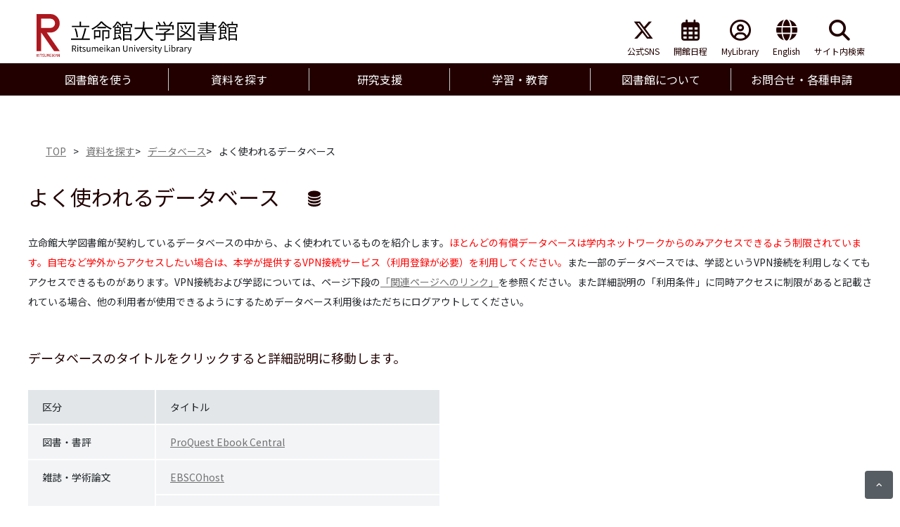

--- FILE ---
content_type: text/html;charset=UTF-8
request_url: https://www.ritsumei.ac.jp/lib/b03/010/030/
body_size: 59913
content:
<!DOCTYPE html><html lang="ja">
<head>
<meta http-equiv="Content-Type" content="text/html; charset=UTF-8" /><meta name="author" content="">
<meta name="description" content="">
<meta name="keywords" content="">
<title>よく使われるデータベース | データベース | 資料を探す | 立命館大学図書館</title>
<meta charset="UTF-8">
<meta name="google-site-verification" content="b7o9tA0hJA6IrpErKvfhpwmfI7Zq2Fwu7qROtyipMI4" />
<meta name="viewport" content="width=device-width,initial-scale=1.0,minimum-scale=1.0">
<link rel="preconnect" href="https://fonts.gstatic.com">
<link href="https://fonts.googleapis.com/css2?family=Noto+Sans+JP:wght@400;700&display=swap" rel="stylesheet">
<link href="https://use.fontawesome.com/releases/v6.5.1/css/all.css" rel="stylesheet">

<link rel="stylesheet" type="text/css" href="/stylesheet.jsp?id=647886" />
<link rel="stylesheet" type="text/css" href="/stylesheet.jsp?id=647885" />

<script src="https://code.jquery.com/jquery-3.7.1.min.js"></script>
<script type="text/javascript" src="/script.jsp?id=647883"></script>
<script type="text/javascript" src="/script.jsp?id=647882"></script>

<!-- slick -->
<link rel="stylesheet" type="text/css" href="https://cdn.jsdelivr.net/npm/slick-carousel@1.8.1/slick/slick.min.css" />
<link rel="stylesheet" type="text/css" href="https://cdn.jsdelivr.net/npm/slick-carousel@1.8.1/slick/slick-theme.css" />
<script src="https://cdnjs.cloudflare.com/ajax/libs/slick-carousel/1.8.1/slick.min.js"></script>
<!-- /slick -->

<!-- bootstrap -->
<link href="https://cdn.jsdelivr.net/npm/bootstrap@5.3.0/dist/css/bootstrap.min.css" rel="stylesheet" integrity="sha384-9ndCyUaIbzAi2FUVXJi0CjmCapSmO7SnpJef0486qhLnuZ2cdeRhO02iuK6FUUVM" crossorigin="anonymous">
<script src="https://cdn.jsdelivr.net/npm/bootstrap@5.3.0/dist/js/bootstrap.bundle.min.js" integrity="sha384-geWF76RCwLtnZ8qwWowPQNguL3RmwHVBC9FhGdlKrxdiJJigb/j/68SIy3Te4Bkz" crossorigin="anonymous"></script>
<!-- /bootstrap -->

<script src="https://d.shutto-translation.com/trans.js?id=1738"></script></head>
<body>
<!-- Google Tag Manager GA4 -->
<noscript><iframe src="//www.googletagmanager.com/ns.html?id=GTM-T5MZCTW" style="display:none;visibility:hidden" width="0" height="0"></iframe></noscript>
<script>(function(w,d,s,l,i){w[l]=w[l]||[];w[l].push({'gtm.start':
new Date().getTime(),event:'gtm.js'});var f=d.getElementsByTagName(s)[0],
j=d.createElement(s),dl=l!='dataLayer'?'&l='+l:'';j.async=true;j.src=
'//www.googletagmanager.com/gtm.js?id='+i+dl;f.parentNode.insertBefore(j,f);
})(window,document,'script','dataLayer','GTM-T5MZCTW');</script>
<!-- End Google Tag Manager GA4 -->
   <header>
    <div class="container">
      <div class="row">
        <div class="logo-block">
          <h1 class="logo"><a href="/lib/"><img src="/lib/img/logo_g.svg" alt="立命館大学図書館"></a></h1>
        </div>
        <div class="nav-block">
          <style type="text/css">
            .shutto_ja {
              display: none;
            }
          </style>
          <ul class="nav">
            <li class="nav-item">
              <a href="https://twitter.com/RitsumeiUnivLib" target="_blank" rel="noopener"><i class="fab fa-x-twitter" title="X"></i>公式SNS</a>
            </li>
            <li class="nav-item">
              <a href="/lib/a03/010/"><i class="far fa-calendar-alt"></i>開館日程</a>
            </li>
            <li class="nav-item">
              <a href="https://runners.ritsumei.ac.jp/opac/opac_search/?loginMode=disp&amp;lang=0" target="_blank" rel="noopener"><i class="far fa-user-circle"></i>MyLibrary</a>
            </li>
            <li class="nav-item shutto_ja">
              <a href="#" data-stt-changelang="ja" data-stt-ignore=""><i class="fas fa-globe"></i>日本語</a>
            </li>
            <li class="nav-item shutto_en">
              <a href="#" data-stt-changelang="en" data-stt-ignore=""><i class="fas fa-globe"></i>English</a>
            </li>
            <li class="nav-item web_search">
              <a href="javascript:void(0)"><i class="fas fa-search"></i>サイト内検索</a>
            </li>
          </ul>
          <script>
            __stt.on('selectLang', function (event) {
              if (event.lang !== 'ja') {
                location.href = '/lib/m02/010/translation' + '?from=' + location.href;
              }
            });
          </script>
        </div>
        <div class="web_search_block">
          <div>
            <form id="searchbox_013678348108085708962:riler4ehd3b" action="/lib/web_search/">
              <input name="cx" value="013678348108085708962:riler4ehd3b" type="hidden">
              <input name="cof" value="FORID:11" type="hidden">
              <input class="form-control" type="text" name="q" placeholder="サイト内検索">
              <button type="submit" class="btn btn-primary">検索</button>
            </form>
          </div>
        </div>
        <div class="nav_toggle">
          <span></span>
          <span></span>
          <span></span>
        </div>
      </div>
    </div>
    <div class="gmenu mb-3">
      <div class="container">
        <nav>
          <ul class="nav nav-justified">
            <li class="nav-item dropdown"><span class="nav-link">図書館を使う</span>
              <div class="dropdown-menu mt-0">
                <div data-bs-theme="dark">
                  <button type="button" class="btn-close position-absolute end-0" aria-label="Close"></button>
                </div>
                <div class="dropdown-menu_detail">
                  <div class="dropdown-submenu">
                    <a class="dropdown-item text-center" href="javascript:void(0)">図書館を使う</a>
                  </div>
                  <div><a class="dropdown-item" href="/lib/a01/010/">利用資格・利用証</a></div>
                  <div><a class="dropdown-item" href="/lib/a01/011/">利用案内</a></div>
                  <div><a class="dropdown-item" href="/lib/a02/010/">レファレンスサービス</a></div>
                  <div class="break-line"></div>
                  <div><a class="dropdown-item" href="/lib/a03/010/">開館日程</a></div>
                  <div><a class="dropdown-item" href="https://lib.support.ritsumei.ac.jp/hc/ja" target="_blank">よくある質問(FAQ)<i class="far fa-window-restore other_link"></i></a></div>
                  <div><a class="dropdown-item" href="/lib/a05/011/">施設紹介</a></div>
                  <div class="break-line"></div>
                  <div><a class="dropdown-item" href="/lib/a06/010/">Web施設予約</a></div>
                  <div><a class="dropdown-item" href="/lib/a10/010/">障がいのある方</a></div>
                  <div><a class="dropdown-item" href="https://runners.ritsumei.ac.jp/opac/opac_search/?loginMode=disp&amp;lang=0" target="_blank">MyLibrary専用IDログイン<i class="far fa-window-restore other_link"></i></a></div>
                </div>
              </div>
            </li>
            <li class="nav-item dropdown"><span class="nav-link">資料を探す</span>
              <div class="dropdown-menu mt-0">
                <div data-bs-theme="dark">
                  <button type="button" class="btn-close position-absolute end-0" aria-label="Close"></button>
                </div>
                <div class="dropdown-menu_detail">
                  <div class="dropdown-submenu">
                    <a class="dropdown-item text-center" href="javascript:void(0)">資料を探す</a>
                  </div>
                  <div><a class="dropdown-item" href="/lib/m02/010/OPAC/">蔵書検索</a></div>
                  <div><a class="dropdown-item" href="/lib/b02/010/">まとめて検索</a></div>
                  <div><a class="dropdown-item" href="/lib/b03/">データベース</a></div>
                  <div class="break-line"></div>
                  <div><a class="dropdown-item" href="https://publications.ebsco.com/?custId=s9808993&groupId=main&profileId=pfui&resourceTypeOptionSelected=8%2C9%2C14" target="_blank" rel="noopener">e-book<i class="far fa-window-restore other_link"></i></a></div>
                  <div><a class="dropdown-item"
href="https://publications.ebsco.com/?custId=s9808993&groupId=main&profileId=pfui&resourceTypeOptionSelected=1" target="_blank" rel="noopener">e-journal<i class="far fa-window-restore other_link"></i></a></div>
                  <div><a class="dropdown-item" href="/lib/b07/010">特別コレクション</a></div>
                  <div class="break-line"></div>
                  <div><a class="dropdown-item" href="/lib/b08/">他大学等の資料</a></div>
                  <div><a class="dropdown-item" href="/lib/b09/010/">学位論文</a></div>
                </div>
              </div>
            </li>
            <li class="nav-item dropdown"><span class="nav-link">研究支援</span>
              <div class="dropdown-menu mt-0">
                <div data-bs-theme="dark">
                  <button type="button" class="btn-close position-absolute end-0" aria-label="Close"></button>
                </div>
                <div class="dropdown-menu_detail">
                  <div class="dropdown-submenu">
                    <a class="dropdown-item text-center" href="javascript:void(0)">研究支援</a>
                  </div>
                  <div><a class="dropdown-item" href="/lib/c02/010/">図書資料(研究用)の申請</a></div>
                  <div><a class="dropdown-item" href="/lib/c03/010/">逐次刊行物(研究用)の購読</a></div>
                  <div><a class="dropdown-item" href="/lib/c04/010/">コア・データベースの申請</a></div>
                  <div class="break-line"></div>
                  <div><a class="dropdown-item" href="https://ritsumei.repo.nii.ac.jp/?page=1&amp;size=20&amp;sort=custom_sort&amp;search_type=0&amp;q=0" target="_blank" rel="noopener">機関リポジトリR-Cube<i class="far fa-window-restore other_link"></i></a></div>
                  <div><a class="dropdown-item" href="/lib/c05/">オープンアクセス(OA)やAPCに関する情報</a></div>
                  <div><a class="dropdown-item" href="/lib/c06/010/">文献管理ツール</a></div>
                  <div class="break-line"></div>
                  <div><a class="dropdown-item" href="/lib/c08/010/">図書館委員会や関連委員会構成</a></div>
                </div>
              </div>
            </li>
            <li class="nav-item dropdown"><span class="nav-link">学習・教育</span>
              <div class="dropdown-menu mt-0">
                <div data-bs-theme="dark">
                  <button type="button" class="btn-close position-absolute end-0" aria-label="Close"></button>
                </div>
                <div class="dropdown-menu_detail">
                  <div class="dropdown-submenu">
                                        <a class="dropdown-item text-center" href="javascript:void(0)">学習・教育</a>
                  </div>
                  <div><a class="dropdown-item" href="/lib/d01/">学習支援(学生向け)</a></div>
                  <div><a class="dropdown-item" href="/lib/e01/">教育支援(教員向け)</a></div>
                </div>
              </div>
            </li>
            <li class="nav-item dropdown"><span class="nav-link">図書館について</span>
              <div class="dropdown-menu mt-0">
                <div data-bs-theme="dark">
                  <button type="button" class="btn-close position-absolute end-0" aria-label="Close"></button>
                </div>
                <div class="dropdown-menu_detail">
                  <div class="dropdown-submenu">
                    <a class="dropdown-item text-center" href="javascript:void(0)">図書館について</a>
                  </div>
                  <div><a class="dropdown-item" href="/lib/f01/">概要</a></div>
                  <div><a class="dropdown-item" href="/lib/f03/">規程</a></div>
                  <div><a class="dropdown-item" href="/lib/f04/020/">Library Navigator</a></div>
                  <div class="break-line"></div>
                  <div><a class="dropdown-item" href="/lib/f07/010/">イメージキャラクター</a></div>
                  <div><a class="dropdown-item" href="/lib/f08/010/">関連組織</a></div>
                  <div><a class="dropdown-item" href="/lib/m02/010/asct/">特定商取引に関する法律に基づく表示</a></div>
                  <div class="break-line"></div>
                  <div><a class="dropdown-item" href="https://www.ritsumei.ac.jp/privacypolicy/">学校法人立命館プライバシーポリシー<i class="far fa-window-restore other_link" target="_blank"></i></a></div>
                  <div><a class="dropdown-item" href="https://www.ritsumei.ac.jp/" target="_blank">立命館大学<i class="far fa-window-restore other_link"></i></a></div>
                </div>
              </div>
            </li>
            <li class="nav-item dropdown border-0"><span class="nav-link">お問合せ・各種申請</span>
              <div class="dropdown-menu mt-0">
                <div data-bs-theme="dark">
                  <button type="button" class="btn-close position-absolute end-0" aria-label="Close"></button>
                </div>
                <div class="dropdown-menu_detail">
                  <div class="dropdown-submenu">
                    <a class="dropdown-item text-center" href="javascript:void(0)">お問合せ・各種申請</a>
                  </div>
                  <div><a class="dropdown-item" href="https://lib.support.ritsumei.ac.jp/hc/ja/requests/new?ticket_form_id=9161754968335" target="_blank">参考調査(レファレンス)<i class="far fa-window-restore other_link"></i></a></div>
                  <div><a class="dropdown-item" href="https://lib.support.ritsumei.ac.jp/hc/ja/requests/new?ticket_form_id=9213356492815" target="_blank">館内利用資料取り寄せ(教育向け)<i class="far fa-window-restore other_link"></i></a></div>
                  <div><a class="dropdown-item" href="https://lib.support.ritsumei.ac.jp/hc/ja/requests/new?ticket_form_id=9213357024399" target="_blank">貴重書閲覧申請<i class="far fa-window-restore other_link"></i></a></div>
                  <div class="break-line"></div>
                  <div><a class="dropdown-item" href="https://lib.support.ritsumei.ac.jp/hc/ja/requests/new?ticket_form_id=9220864798991" target="_blank">修士論文閲覧申請<i class="far fa-window-restore other_link"></i></a></div>
                  <div><a class="dropdown-item" href="https://lib.support.ritsumei.ac.jp/hc/ja/requests/new?ticket_form_id=9221295693199" target="_blank">文献複写代行サービス(教員向け)<i class="far fa-window-restore other_link"></i></a></div>
                  <div><a class="dropdown-item" href="https://lib.support.ritsumei.ac.jp/hc/ja/requests/new?ticket_form_id=9221610021007" target="_blank">館内撮影の申請<i class="far fa-window-restore other_link"></i></a></div>
                  <div class="break-line"></div>
                  <div><a class="dropdown-item" href="https://lib.support.ritsumei.ac.jp/hc/ja/requests/new?ticket_form_id=9221875865999" target="_blank">館内見学の申請<i class="far fa-window-restore other_link"></i></a></div>
                  <div><a class="dropdown-item" href="https://lib.support.ritsumei.ac.jp/hc/ja/requests/new?ticket_form_id=9222067406351" target="_blank">カンファレンスルーム・シアタールームの予約<i class="far fa-window-restore other_link"></i></a></div>
                  <div><a class="dropdown-item" href="https://lib.support.ritsumei.ac.jp/hc/ja/requests/new?ticket_form_id=9222164702223" target="_blank">その他お問合せ<i class="far fa-window-restore other_link"></i></a></div>
                </div>
              </div>
            </li>
          </ul>
        </nav>
      </div>
    </div>
  </header>
<main class="c1 pt-5">
  <div class="container">
<div class="contents">
  <!-- パンくずリストここから-->
  <div class="container pc">
    <ol class="bread mb-5  d-flex">
      <li class="ps-3"><a href="/lib/" class="pe-3">TOP</a>&gt;</li>
      <li class="ps-3"><a href="/lib/b01/">資料を探す</a>&gt;</li>
      <li class="ps-3"><a href="/lib/b03/">データベース</a>&gt;</li>
      <li class="ps-3">よく使われるデータベース</li>
    </ol>
  </div>
  <!-- パンくずリストここまで--> 
  <div class="container"> 
        <!-- メインコンテンツここから-->
        
<h1>よく使われるデータベース　
<svg xmlns="http://www.w3.org/2000/svg" width="30" height="30" fill="currentColor" class="bi bi-database-fill" viewBox="0 0 20 20">
  <path d="M3.904 1.777C4.978 1.289 6.427 1 8 1s3.022.289 4.096.777C13.125 2.245 14 2.993 14 4s-.875 1.755-1.904 2.223C11.022 6.711 9.573 7 8 7s-3.022-.289-4.096-.777C2.875 5.755 2 5.007 2 4s.875-1.755 1.904-2.223Z"></path>
  <path d="M2 6.161V7c0 1.007.875 1.755 1.904 2.223C4.978 9.71 6.427 10 8 10s3.022-.289 4.096-.777C13.125 8.755 14 8.007 14 7v-.839c-.457.432-1.004.751-1.49.972C11.278 7.693 9.682 8 8 8s-3.278-.307-4.51-.867c-.486-.22-1.033-.54-1.49-.972Z"></path>
  <path d="M2 9.161V10c0 1.007.875 1.755 1.904 2.223C4.978 12.711 6.427 13 8 13s3.022-.289 4.096-.777C13.125 11.755 14 11.007 14 10v-.839c-.457.432-1.004.751-1.49.972-1.232.56-2.828.867-4.51.867s-3.278-.307-4.51-.867c-.486-.22-1.033-.54-1.49-.972Z"></path>
  <path d="M2 12.161V13c0 1.007.875 1.755 1.904 2.223C4.978 15.711 6.427 16 8 16s3.022-.289 4.096-.777C13.125 14.755 14 14.007 14 13v-.839c-.457.432-1.004.751-1.49.972-1.232.56-2.828.867-4.51.867s-3.278-.307-4.51-.867c-.486-.22-1.033-.54-1.49-.972Z"></path>
</svg></h1>
<p>立命館大学図書館が契約しているデータベースの中から、よく使われているものを紹介します。<font color="red">ほとんどの有償データベースは学内ネットワークからのみアクセスできるよう制限されています。自宅など学外からアクセスしたい場合は、本学が提供するVPN接続サービス（利用登録が必要）を利用してください。</font>また一部のデータベースでは、学認というVPN接続を利用しなくてもアクセスできるものがあります。VPN接続および学認については、ページ下段の<a href="#19">「関連ページへのリンク」</a>を参照ください。また詳細説明の「利用条件」に同時アクセスに制限があると記載されている場合、他の利用者が使用できるようにするためデータベース利用後はただちにログアウトしてください。</p>
<h3>データベースのタイトルをクリックすると詳細説明に移動します。</h3>
<table>
<tbody>
<tr>
<th>区分</th>
<th>タイトル</th>
</tr>
<tr>
<td rowspan="1">図書・書評</td>
<td><a href="#1">ProQuest Ebook Central</a></td>
</tr>
<tr>
<td rowspan="5">雑誌・学術論文</td>
<td><a href="#2">EBSCOhost</a></td>
</tr>
<tr>
<td><a href="#3"><b><font color="red">[ NEW ]</font></b>ProQuest</a></td>
</tr>
<tr>
<td><a href="#4">Web of Science</a></td>
</tr>
<tr>
<td><a href="#5">日経BP記事検索サービス</a></td>
</tr>
<tr>
<td><a href="#6">TKCローライブラリー</a></td>
</tr>
<tr>
<td rowspan="4">新聞・ニュース</td>
<td><a href="#7">朝日新聞クロスサーチ</a></td>
</tr>
<tr>
<td><a href="#8">日経テレコン</a></td>
</tr>
<tr>
<td><a href="#9">毎索</a></td>
</tr>
<tr>
<td><a href="#10">ヨミダス</a></td>
</tr>
<tr>
<td rowspan="3">事典・辞書</td>
<td><a href="#11">JapanKnowledge Lib</a></td>
</tr>
<tr>
<td><a href="#12">Oxford English Dictionary Online</a></td>
</tr>
<tr>
<td><a href="#13">化学書資料館</a></td>
</tr>
<tr>
<td>法令・判例</td>
<td><a href="#14">D1-Law 第一法規法情報総合データベース</a></td>
</tr>
<tr>
<td rowspan="2">統計</td>
<td><a href="#15">OECD iLibrary</a></td></tr>
<tr>
<td><a href="#16">日経NEEDS（マクロ経済統計/企業経営・株価統計/POS）</a></td>
</tr>
<tr>
<td>企業・ビジネス情報</td>
<td><a href="#17">eol 総合企業情報データベース</a></td>
</tr>
<tr>
<td>規格・特許・技術情報</td>
<td><a href="#18">CAS SciFinder Discovery Platform</a></td>
</tr>
</tbody>
</table>
<h2 id="1"><a href="https://ebookcentral.proquest.com/lib/ritsumei/home.action" target="_blank" rel="noopener">ProQuest Ebook Central</a></h2>
<ul>
<li>概要：世界有数の出版社であるProQuest社が提供する、主に洋書を収録する電子書籍(e-book)のプラットフォームです。タイトル名・著者名・出版社名はもちろん、分野・言語による検索も可能で、約70万タイトルの電子書籍の本文を1タイトルあたり5分間試読することができるMediated DDAサービスも実施しています。</li>
<li>利用条件：学内ネットワークから接続(VPN利用可)</li>
<li>マニュアル：<br>
<a href="https://mirai.kinokuniya.co.jp/catalog/ebcmanual" target="_blank" rel="noopener">電子書籍 Ebook Centralの使いかたガイド</a></li>
<li><strong class="underline-b">ガイダンス動画</strong>：<br>
<a href="https://share.vidyard.com/watch/yW4v5YBqEQJyRXpcyh3pNq?" target="_blank" rel="noopener">Ebook Central Academic Completeの使い方</a></li>
</ul> 
<h2 id="2"><a href="https://database.ritsumei.ac.jp/opac/gateway/link/5?lang=0" target="_blank" rel="noopener">EBSCOhost</a></h2>
<ul>
<li>概要：EBSCOhostのデータベースに収録される様々な分野の雑誌論文・記事の全文・抄録を検索し利用することができます。また、複数のデータベースの横断検索をすることもできます。本学では、以下のデータベースが利用できます。<br>
<font color="blue">Academic Search Complete</font>：社会科学、人文科学を中心に自然科学・医療・デザイン・コンピューター等の分野の雑誌タイトルを全文と抄録とインデックスを収録<br>
<font color="blue">Business Source Complete</font>：経営学、経済学、金融、会計、国際貿易などのビジネス分野のインデックス・抄録 フルテキスト（一部）を収録<br>
<font color="blue">EconLit with Full Text</font>：The American Economic Association 製作の1969年以降の経済学分野文献の書誌事項/抄録を収録<br>
<font color="blue">Film &amp; Television Literature Index</font>：映画とテレビ理論、保存と修復、脚本、製作、映画撮影法、技術といったトピックを収録<br>
<font color="blue">SocINDEX with Full Tex</font>t：社会学分野における学術雑誌や書籍、専攻論文、会議録などの情報を全文で収録<br>
<font color="blue">Gender Studies Database</font>：NISC 社製作による、ジェンダー研究の情報を提供する抄録を収録<br>
<font color="blue">MLA International Bibliography</font>：Modern Language Associationが制作した文学・言語学・民俗学分野の書誌情報を収録<br>
<font color="blue">SPORTDiscus with Full Text</font>：Sport Information Resource Centre が提供するスポーツ・スポーツ医学分野の全文情報を収録
</li>
<li>マニュアル：<br>
<a href="http://www.ebsco.co.jp/support.html" target="_blank" rel="noopener">EBSCO 製品日本語サポート資料ご提供ページ</a><br>
<a href="https://connect.ebsco.com/s/article/%E6%97%A5%E6%9C%AC%E8%AA%9E%E8%B3%87%E6%96%99?language=en_US" target="_blank" rel="noopener">日本語資料（EBSCO.Com）</a></li>
<li><strong class="underline-b">ガイダンス動画</strong>：<br>
<a href="https://www.youtube.com/@ebscojapan7195/videos" target="_blank" rel="noopener">EBSCO Japan（YouTubeチャンネル）</a><br>
<a href="https://www.ebsco.com/ja-jp/blogs/ebscopost/category/%E5%9B%B3%E6%9B%B8%E9%A4%A8" target="_blank" rel="noopener">日本語オンライン講習会、他の案内</a></li>
</ul>
    
<h2 id="3"><b><font color="red">[ NEW ]</font></b><a href="https://database.ritsumei.ac.jp/opac/gateway/link/160?lang=0" target="_blank" rel="noopener">ProQuest </a></h2>
<ul>
<li>概要： 「ProQuest Central」のほか、「アメリカ外交極秘文書（Digital National Security Archive）」「北米主要企業年次報告書データベース（ProQuest Historical Annual Reports）」などのデジタル・アーカイブが利用可能です。この画面のリンク先からは、これらの電子リソースを一括で検索することもできますし、学術誌だけ、あるいは新聞だけといった、リソースの種類を絞った検索をすることもできます。</li>
<li>利用条件：学内ネットワークから接続/学外からは学認</li>
<li><strong class="underline-b">ガイダンス動画</strong>：<br>
（１）<a href="https://videos.clarivate.com/watch/a1EAt65Bw3tETDGGr5DwGa" target="_blank" rel="noopener">ProQuestでの出版物検索</a><br>
（２）<a href="https://share.vidyard.com/watch/JyzdohrR7zEC17WvYVabTY" target="_blank" rel="noopener">ProQuestでの検索クエリの作成</a><br>
（３）<a href="https://videos.clarivate.com/watch/Fmh1iWmBue6pMefn5ykKuE" target="_blank" rel="noopener">ProQuestでより良い検索結果を得るための検索の絞り込み方</a><br>
  </li>
</ul> 
    
<h2 id="4"><a href="https://database.ritsumei.ac.jp/opac/gateway/link/30?lang=0" target="_blank" rel="noopener">Web of Science</a></h2>
<ul>
<li>概要：自然科学，社会科学、人文科学の広い分野におけるジャーナル・インパクトファクターが付与された12,000タイトルを含む20,000タイトルのジャーナル、特許データ、研究データセットからなる文献抄録データベースです。論文の抄録、著者情報、引用文献などを知ることができ、その論文が他の論文にどのように引用されているのか、論文間の関係を調べることが可能です。引用関係にある論文同士がリンクされているため、関連する論文を次々に検索して行くことができます。論文の被引用回数をもとにそれぞれの論文の重要度を計算しており、ジャーナルの影響力を計る指標の一つであるインパクトファクターの計算根拠ともなっています。各種のCitation Index（引用指数）を用いて、重要度の高い論文の存在を簡便に検索することができます。</li>
<li>利用条件：学認での接続も可</li>
<li>マニュアル：<br>
<a href="https://clarivate.libguides.com/ld.php?content_id=71828302" target="_blank" rel="noopener">クイックレファレンスガイド（PDF）</a></li>
<li><strong class="underline-b">ガイダンス動画</strong>：<br>
<a href="https://www.youtube.com/@webofsciencetrainingjapan7178" target="_blank" rel="noopener">Web of Science Training Japan（YouTubeチャンネル）</a></li>
</ul>
<h2 id="5"><a href="https://database.ritsumei.ac.jp/opac/gateway/link/26?lang=0" target="_blank" rel="noopener">日経BP記事検索サービス</a></h2>
<ul>
<li>概要：このデータベースは、日経BP社などが発行する雑誌記事、企業や官公庁／地方自治体の発表するリリースなどを、オンライン上で検索・閲覧できるサービスです。日経BP社は、専門分野で役立つ深い情報を発信するメディアを数多く運営しており、経営・技術・生活を全方位的にカバーする34の雑誌・ニューズレターを発行しています。総発行部数は年間2000万部。このデータベースでは、これに休刊中の25誌を加え、過去の記事も含めて検索、閲覧することができます。</li>
<li>利用条件：学認での接続も可</li>
<li>マニュアル：<br>
     「日経BP記事検索サービス　アカデミック版　利用者マニュアル」<br>&nbsp; &nbsp;以下アクセス方法：日経BP記事検索サービス＞ご利用方法<br>
</li></ul>
<h2 id="6"><a href="https://database.ritsumei.ac.jp/opac/gateway/link/149?lang=0" target="_blank" rel="noopener">TKCローライブラリー</a></h2>
<ul>
<li>概要：「判例」「法令」「法律雑誌」コンテンツを搭載した日本法の総合法律データベースです。「ジュリスト電子版・論究ジュリスト電子版」「法学教室電子版」「法学セミナー」「判例百選電子版」などの各コンテンツが利用できます。（＊マークのコンテンツは、<a href="https://database.ritsumei.ac.jp/opac/gateway/" target="_blank" rel="noopener">電子リソース一覧</a>から個別にアクセスできます）</li>
<li><font color="blue">LEX/DB INTERNET</font>＊：明治8年の大審院の判例から今日までの判例の全文を検索・利用できます。<br>
<font color="blue">公的判例集データベース</font>＊：『最高裁判所民事判例集』、『最高裁判所刑事判例集』等、「LEX/DBインターネット」に収録された公的判例集を個別に検索できます。<br>
<font color="blue">Super法令Web</font>＊：『現行日本法規』（法務省責任編集、ぎょうせい）に基づく法令データベースです。憲法・条約・法律・政令・太政官布告・太政官達・皇室令・勅令・閣令・府省令・告示・規則等について収録しています。<br>
<font color="blue">新・判例解説Watch</font>＊：株式会社TKCが提供している、注目の判例や重要判例のロージャーナルです。<br>以下の雑誌の電子版も利用できます。<br>
「ジュリスト電子版・論中ジュリスト電子版、法学教室電子版、判例百選電子版、法学セミナー、税務弘報＊」
&nbsp;</li>
<li>利用条件：同時アクセスは10まで。</li>
<li><strong class="underline-b">ガイダンス動画（学内者限定）</strong>：<br>
<a href="/students/lib/b03/010/036">サービス概要等</a><br>
<a href="/students/lib/b03/010/037">判例の調べ方</a><br>
<a href="/students/lib/b03/010/038">法律雑誌の調べ方</a>（収録内容：税務弘報、新・判例解説Watch、法学セミナー、判例百選、ジュリスト、法学教室、LEX/DB INTERNET）<br>
<a href="/students/lib/b03/010/039">法令の探し方</a>（収録内容：Super法令Web）<br></li>
</ul>
<h2 id="7"><a href="https://database.ritsumei.ac.jp/opac/gateway/link/21?lang=0" target="_blank" rel="noopener">朝日新聞クロスサーチ</a></h2>
<ul>
<li>概要：「朝日新聞クロスサーチ」は、『朝日新聞』『週刊朝日』『AERA』の過去の出来事を調べることができるオンライン記事データベースです。『朝日新聞』については、1879年（明治12年）の創刊号から今日まで 約140年にわたる紙面から約1500万件の記事・広告が検索できます。朝日新聞縮刷版のキーワード検索の対象記事の大半は東京本社で発行された紙面ですが、大阪本社発行の紙面も収録されており、発行日による検索で内容が異なる２つの紙面を読み比べることもできます。1985年以降の記事は全文検索方式で、テキスト本文を表示して読むことができます。また、第二次世界大戦中を中心にアジア各地で特派員やカメラマンが撮影した写真1万枚をデータベース化した「歴史写真アーカイブ」、1923年（大正12年）創刊から1956年（昭和31年）までの2000冊をデータベース化した「アサヒグラフ」、「英文ニュースデータベース」、「朝日新聞縮刷版　全国の地域面」（概ね1935年～1999年）も収録しています。さらに人物データベースや現代用語事典「知恵蔵」も利用できます。</li>
<li>利用条件：同時アクセスは30まで。</li>
<li>マニュアル：<br>
<a href="https://xsearch.asahi.com/help/jpn/help.html" target="_blank" rel="noopener">朝日新聞クロスサーチの使い方（オンラインマニュアル）</a><br>
<a href="https://xsearch.asahi.com/help/jpn/manual.html" target="_blank" rel="noopener">マニュアルダウンロード（PDF）</a></li>
<li><strong class="underline-b">ガイダンス動画</strong>：<br>
<a href="https://www.youtube.com/watch?v=e0qdmPsi0MI" target="_blank" rel="noopener">朝日新聞DBサポートによるデータベースの紹介と使い方の動画（YouTube）</a></li>
</ul>
<h2 id="8"><a href="https://database.ritsumei.ac.jp/opac/gateway/link/27?lang=0" target="_blank" rel="noopener">日経テレコン</a></h2>
<ul>
<li>概要：日本経済新聞社が提供する新聞記事を中心としたデータベースです。過去30年分の新聞・雑誌記事を中心に、国内外の企業情報、人物プロフィルなど、幅広いビジネス情報を収録しています。「日本経済新聞」のほか「日経産業新聞」「日経MJ(流通新聞)」「日経プラスワン」「日経速報ニュース」の記事全文を利用でき、「日経会社プロフィル」「企業決算」「日経Who’s Who」などの企業情報、「日経NEEDS統計データ」などの地域経済統計なども調べられます。それぞれの記事には「テーマ」「業界」「地域」「記事種別」のインデックスが付けられており、本文に文字列がなくても、テーマ：「不祥事・係争」業界：「自動車・二輪車」などといった分類で記事を絞り込むことができます。企業情報についても、本社所在地、業種、資本金、売上高などで絞り込むことができます。</li>
<li>マニュアル：<br>
<a href="https://t21help.nikkei.co.jp/reference/docs/manual.pdf" target="_blank" rel="noopener">日経テレコン操作ガイド（PDF）2024年8月版</a></li>
<li><strong class="underline-b">ガイダンス動画（学内者限定）</strong>：<br>
<a href="/students/lib/b03/010/031">こちらのページから視聴してください</a></li>
</ul>
<h2 id="9"><a href="https://database.ritsumei.ac.jp/opac/gateway/link/25?lang=0" target="_blank" rel="noopener">毎索</a></h2>
<ul>
<li>概要：「毎索（まいさく）」は、株式会社毎日新聞社と株式会社ジー・サーチが提供するインターネット上での毎日新聞記事データベースサービスです。1872年の創刊号から今日までの毎日新聞に掲載された記事を、日付やキーワードで検索できます。ジャンルごとの分類やトピックごとの集約など、さまざまな角度から記事を検索でき、新聞をめくるように閲覧することができるなど、優れた閲覧環境が提供されています。週刊経済誌「エコノミスト」の記事と紙面イメージ(PDF)が収録されており、執筆者、ジャンル、キーワードによる検索ができます。そのほかに、全国紙である毎日新聞社の社会的信頼に基づいて実施される世論調査の結果が、男女別、年齢別などに集計さたり、同一の質問項目についての時系列変化を見ることができるなど、新聞記事として発表される範囲を超えて参照できるようになっています。</li>
<li>利用条件：同時アクセスは3まで。</li>
<li>マニュアル：<br>
<a href="https://mainichi.jp/contents/edu/maisaku/manual.pdf" target="_blank" rel="noopener">「毎索」のご利用方法（PDF）</a></li>
</ul>
<h2 id="10"><a href="https://database.ritsumei.ac.jp/opac/gateway/link/32?lang=0" target="_blank" rel="noopener">ヨミダス</a></h2>
<ul>
<li>概要：1874年（明治7年）の創刊号から最新号（前日付）までの記事 1,500万件以上が検索・閲覧できるデータベースです。明治から昭和終戦直後ごろまでの記事には、現代語で見出しとキーワードが付けられ、明治から昭和までの紙面を一貫検索することができます。1933年以降の郷土のニュース、276万ページが「昭和の地域版」としてデータ化されているほか、読売新聞社が発行している英字新聞「The Japan News」、現代の国内外のキーパーソン（一部故人を含む）の人物データなども収録されています。</li>
<li>利用条件：同時アクセスは4まで。</li>
<li>マニュアル：<br>
<a href="https://yomidas.yomiuri.co.jp/pdf/guidePdf.pdf" target="_blank" rel="noopener">ご利用ガイド（PDF）</a></li>
</ul>
  
<h2 id="11"><a href="https://database.ritsumei.ac.jp/opac/gateway/link/16?lang=0" target="_blank" rel="noopener">JapanKnowledge Lib</a></h2>
<ul>
<li>概要：百科事典、各種辞書、用語集やデータ、ビジネス情報源などを、横断検索することができる、日本国内最大級の事典・辞書データベースです。叢書や雑誌なども横断検索できるプラットフォームで、検索された記事から関連項目を調べることができるなど、便利で有益な機能を有しています。『日本大百科全書（ニッポニカ）』『改訂新版 世界大百科事典』などの百科事典、『デジタル大辞泉』『日本国語大辞典』などの国語辞典、『国史大辞典』『日本歴史地名大系』『新版 角川日本地名大辞典』『日本人名大辞典(講談社)』『岩波 世界人名大辞典』などの専門的な事典、各種外国語の辞典、『会社四季報(東洋経済新報社)』『日本統計年鑑』『人物叢書(吉川弘文館)』『東洋文庫(平凡社)』など、65種類以上のコンテンツが提供されています。</li>
<li>利用条件：学認での接続も可。</li>
<li>マニュアル：<br>
<a href="https://japanknowledge.com/file/brochure/quickguide_jpn.pdf" target="_blank" rel="noopener">使い方ガイド/日本語版（PDF）</a><br>
<a href="https://japanknowledge.com/file/brochure/quickguide_e.pdf" target="_blank" rel="noopener">User's Guide/英語版（PDF）</a></li>
<li><strong class="underline-b">ガイダンス動画</strong>：<br>
<a href="https://japanknowledge.com/library/howto/0100.html" target="_blank" rel="noopener">JapanKnowledge 活用講座</a><br>
<a href="https://www.youtube.com/@Japanknowledge" target="_blank" rel="noopener">Japanknowledge（YouTubeチャンネル）</a></li>
</ul>
  
<h2 id="12"><a href="https://database.ritsumei.ac.jp/opac/gateway/link/34?lang=0" target="_blank" rel="noopener">Oxford English Dictionary Online</a></h2>
<ul>
<li>概要：『オックスフォード英語大辞典』のオンライン版です。11世紀半ばから現代までの60万語以上の英単語について、意味や用法の歴史的変遷を調べることができます。</li>
<li>マニュアル：<br>
<a href="https://www.ritsumei.ac.jp/acd/mr/lib/jyoho/dbfiles/help/h_oed.htm" target="_blank" rel="noopener">検索ガイド</a></li>
<li><strong class="underline-b">ガイダンス動画</strong>：<br>
<a href="https://public.oed.com/how-to-use-the-oed/video-guides/" target="_blank" rel="noopener">Video guides</a><br>
<a href="https://www.youtube.com/playlist?list=PL3MAPgqN8JWhRdSALcFPC4DKkXIRi5Mfw" target="_blank" rel="noopener">OEDのご利用ガイド（日本語字幕付）</a></li>
</ul>
  
<h2 id="13"><a href="https://database.ritsumei.ac.jp/opac/gateway/link/20?lang=0" target="_blank" rel="noopener">化学書資料館</a></h2>
<ul>
<li>概要：「化学便覧」、「実験化学講座」、「標準化学用語辞典」など、化学分野の参考図書を総合的に検索し、本文を閲覧できます。</li>
<li>マニュアル：<br>
<a href="https://kw.maruzen.co.jp/ln/ec/ec_doc/maruzen_kagaku_quick_reference.pdf" target="_blank" rel="noopener">クイックレファレンス（PDF）</a><br>
<a href="https://www.chem-reference.com/guide/index.html" target="_blank" rel="noopener">使い方ガイド・使用例</a></li>
<li><strong class="underline-b">ガイダンス動画</strong>：丸善出版のYouTubeチャンネルでガイダンス動画が視聴できます。<br>
<a href="https://www.youtube.com/watch?v=_7hjFA9aOPE" target="_blank" rel="noopener">「化学書資料館」紹介動画＿内容概略と基本的な使い方について</a><br>
<a href="https://www.youtube.com/watch?v=Oehq7L-NgEw" target="_blank" rel="noopener">「化学書資料館」使い方動画＿化合物データの効率的な収集方</a><br>
<a href="https://www.youtube.com/watch?v=VJyhojG1vTU" target="_blank" rel="noopener">「化学書資料館」使い方動画＿掲載データの便利な活用法</a><br>
<a href="https://www.youtube.com/watch?v=ciWISVjCWVQ" target="_blank" rel="noopener">「化学書資料館」使い方動画＿3Dモデルを活用しよう！無機化合物編</a><br>
<a href="https://www.youtube.com/watch?v=5KyYU751Inc" target="_blank" rel="noopener">「化学書資料館」使い方動画＿3Dモデルを活用しよう！有機化合物・生体高分子編</a></li>
<ul>
  
<h2 id="14"><a href="https://database.ritsumei.ac.jp/opac/gateway/link/3?lang=0" target="_blank" rel="noopener">D1-Law 第一法規法情報総合データベース</a></h2>
<ul>
<li>概要：「現行法規・履歴検索」では、約38,000件の法令を検索できます。法令は平成13年以降の全履歴を収録（告示は平成16年以降）し、約28,000法令は、制定時からの全履歴を収録しています。「判例体系」では、約320,000件の判例を検索できます。公刊判例誌（約120誌）に公表された判例及び独自入手判例について収録しています。「法律判例文献情報」では、全国紙に掲載の論文・対談等の文献情報約788,000件、判例情報約54,000件を検索できます。1982年1月以降に刊行され、入手した法律関連文献（定期刊行物又は図書）及び判例集の書誌情報を収録しています。（いずれも2022年11月現在）</li>
<li><strong class="underline-b">ガイダンス動画（学内者限定）</strong>：<br>
<a href="/students/lib/b03/010/032">現行法規編</a><br>
<a href="/students/lib/b03/010/033">判例体系編</a><br>
<a href="/students/lib/b03/010/034">法律判例文献情報</a></li>
</ul>
  
<h2 id="15"><a href="https://database.ritsumei.ac.jp/opac/gateway/link/28?lang=0" target="_blank" rel="noopener">OECD iLibrary</a></h2>
<ul>
<li>概要：国際機関であるOECD（Organization for Economic Co-operation and Development）が提供するデータベースです。OECD が発行する全ての書籍、定期刊行物、関連する図表（XLS、PDF、HTML 形式）、統計情報にアクセスできます。OECDは世界最大規模のシンク・タンクとして経済、社会、環境変化をはじめとして多岐にわたる分野に係る研究調査を行い、政策提言をしています。本データベースの利用者はOECDの活動の成果物である各種報告書や出版物はほぼ全て閲覧・ダウンロードすることができ、その根拠となる統計データにアクセスすることもできます。</li>
<li><strong class="underline-b">ガイダンス動画</strong>：<br>
<a href="https://www.youtube.com/@OECDiLibrary/videos" target="_blank" rel="noopener">OECDiLibrary（YouTubeチャンネル）</a></li>
</ul>
  
  <h2 id="16"><a href="https://database.ritsumei.ac.jp/opac/gateway/link/55?lang=0" target="_blank" rel="noopener">日経NEEDS（マクロ経済統計/企業経営・株価統計/POS）</a></h2>
<ul>
<li>区分：統計</li>
<li>概要：日本経済新聞社が提供する経済、経営統計データに、社会科学情報検索システムでアクセスするデータベースです。
本学では、マクロ経済情報、地域情報、一般企業財務情報、銀行財務情報、証券財務情報、保険財務情報、株式情報、企業基本情報、POSデータを抽出して使うことができます。</li>
<li><strong class="underline-b">ガイダンス動画（学内者限定）</strong>：<br>
<a href="/students/lib/b03/010/031">こちらのページから視聴してください</a></li>
 </ul>
  
<h2 id="17"><a href="https://database.ritsumei.ac.jp/opac/gateway/link/11?lang=0" target="_blank" rel="noopener">eol 総合企業情報データベース</a></h2>
<ul>
<li>区分：企業・ビジネス情報</li>
<li>概要：国内上場企業および非上場の有価証券報告書や決算短信・その他適時開示情報の情報を調べられます。企業の属性情報も入手可能です。有価証券報告書は、企業が自社の情報を開示するために作成し、金融商品取引法によって提出が義務付けられている報告書です。企業の業績推移や課題を把握できる他、企業比較や、業界の動向を確認できます。</li>
<li>利用条件：同時アクセスは50まで。</li>
<li>マニュアル：<br>
ログイン後の画面上部にある「ヘルプ・事例」から「ヘルプ」を選択するとオンラインマニュアルが表示されます。</li>
<li><strong class="underline-b">ガイダンス動画：</strong><br>
<a href="https://file.indb.co.jp/eol/eolch/eol/">eol.Channel（アイ・エヌ情報センター）</a><br>
 </li></ul>
  
<h2 id="18"><a href="https://database.ritsumei.ac.jp/opac/gateway/link/29?lang=0" target="_blank" rel="noopener">CAS SciFinder Discovery Platform</a></h2>
<ul>
<li>概要：CAS（Chemical Abstracts Service）が提供する科学情報検索ツールです。化学および関連技術分野の9500タイトル近くの主なジャーナルと世界各国の50以上の特許発行機関の特許情報、化学物質およびその規制情報や試薬カタログ情報など、化学に関係する情報を網羅的に検索できます。物質の反応や合成などの基礎化学研究から医薬品、材料開発にわたる研究開発の最前線で利用されています。</li>
<li>利用条件：利用にはIDの登録が必要です。学内ネットワーク（RAINBOW）に接続した情報機器から<a href="https://www.ritsumei.ac.jp/acd/mr/lib/all/scifinder/scifi.htm" target="_blank" rel="noopener">「こちら」</a>にアクセスしてください。アクセスにはRAINBOWアカウントが必要です。</li>
<li>マニュアル：<br>
<a href="https://www.jaici.or.jp/cas-scifinder-discovery-platform/cas-scifinder-n/documents/" target="_blank" rel="noopener">ユーザーマニュアル ：CAS SciFinder Discovery Platformの資料・動画まとめ（化学情報協会）</a></li>
<li><strong class="underline-b">ガイダンス動画</strong>：<br>
<a href="https://www.youtube.com/@jaici_channel" target="_blank" rel="noopener">JAICIチャンネル（化学情報協会のYouTubeチャンネル）</a><br>
<a href="https://www.jaici.or.jp/cas-scifinder-discovery-platform/workshop-events/#basic" target="_blank" rel="noopener">講習会・イベント(化学情報協会)</a><br>
～講習会やイベントのページですが、過去の講習会やセミナーの録画（基本操作、文献検索、化学物質検索、等）が視聴できます。</li>
</ul>
 
<h3 id="19">関連ページへのリンク</h3>
<ul>  
<li><a href="https://database.ritsumei.ac.jp/opac/gateway/" target="_blank" rel="noopener">全データベース一覧</a></li>
<li><a href="https://www.pip-maker.com/?view=glq2" target="_blank" rel="noopener">図書館新入生ガイダンス動画「6.データベースの利用方法」</a></li>
<li><a href="https://it.support.ritsumei.ac.jp/hc/ja/articles/900006789143" target="_blank" rel="noopener">VPN接続の利用登録方法（ITサポート）</a></li>
<li><a href="/lib/m02/010/e-book#3">電子リソースへのアクセスの仕組みと学外からのアクセス：「学認（シボレス）」による認証</a><br>～学認の説明と、学認でアクセスできるデータベースのリストを掲載しています。</li>
</ul>
  
<!-- メインコンテンツここまで-->
</ul></ul></div><i class="bi bi-database-fill">
</i></div><i class="bi bi-database-fill">
<!-- 読み込むサイドバーここから -->
<!-- 読み込むサイドバーここまで --></i>
  </div>
</main>
 <footer>
    <div class="sitemap">
      <h2 class="container">SITEMAP</h2>
      <div class="bg-sitemap-subtle">
        <div class="container row accordion accordion-flush py-3 px-0 mt-3 mx-auto" id="accordionFlushExample">
          <div class="accordion-item col-lg-2">
            <h2 class="accordion-header">
              <button class="accordion-button collapsed" type="button" data-bs-toggle="collapse" data-bs-target="#flush-collapseOne" aria-expanded="false" aria-controls="flush-collapseOne">
                図書館を使う
              </button>
            </h2>
            <div id="flush-collapseOne" class="accordion-collapse collapse" data-bs-parent="#accordionFlushExample">
              <div class="accordion-body">
                <ul class="p-0">
                  <li class="mb-3"><a href="/lib/a01/010/">利用資格・利用証</a></li>
                  <li class="mb-3"><a href="/lib/a01/011/">利用案内</a></li>
                  <li class="mb-3"><a href="/lib/a02/010/">レファレンスサービス</a></li>
                  <li class="mb-3"><a href="/lib/a03/010/">開館日程</a></li>
                  <li class="mb-3"><a href="https://lib.support.ritsumei.ac.jp/hc/ja" target="_blank">よくある質問(FAQ)<i class="far fa-window-restore other_link"></i></a></li>
                  <li class="mb-3"><a href="/lib/a05/011/">施設紹介</a></li>
                  <li class="mb-3"><a href="/lib/a06/010/">Web施設予約</a></li>
                  <li class="mb-3"><a href="/lib/a10/010/">障がいのある方</a></li>
                  <li class="mb-3"><a href="https://runners.ritsumei.ac.jp/opac/opac_search/?loginMode=disp&amp;lang=0" target="_blank">MyLibrary専用IDログイン<i class="far fa-window-restore other_link"></i></a></li>
                </ul>
              </div>
            </div>
          </div>
          <div class="accordion-item col-lg-2">
            <h2 class="accordion-header">
              <button class="accordion-button collapsed" type="button" data-bs-toggle="collapse" data-bs-target="#flush-collapseTwo" aria-expanded="false" aria-controls="flush-collapseTwo">
                資料を探す
              </button>
            </h2>
            <div id="flush-collapseTwo" class="accordion-collapse collapse" data-bs-parent="#accordionFlushExample">
              <div class="accordion-body">
                <ul class="p-0">
                  <li class="mb-3"><a href="/lib/m02/010/OPAC/">蔵書検索</a></li>
                  <li class="mb-3"><a href="/lib/b02/010/">まとめて検索</a></li>
                  <li class="mb-3"><a href="/lib/b03/">データベース</a></li>
                  <li class="mb-3"><a href="https://publications.ebsco.com/?custId=s9808993&groupId=main&profileId=pfui&resourceTypeOptionSelected=8%2C9%2C14" target="_blank">e-book<i class="far fa-window-restore other_link"></i></a></li>
                  <li class="mb-3"><a href="https://publications.ebsco.com/?custId=s9808993&groupId=main&profileId=pfui&resourceTypeOptionSelected=1" target="_blank">e-journal<i class="far fa-window-restore other_link"></i></a></li>
                  <li class="mb-3"><a href="/lib/b07/010">特別コレクション</a></li>
                  <li class="mb-3"><a href="/lib/b08/">他大学等の資料</a></li>
                  <li class="mb-3"><a href="/lib/b09/010/">学位論文</a></li>
                </ul>
              </div>
            </div>
          </div>
          <div class="accordion-item col-lg-2">
            <h2 class="accordion-header">
              <button class="accordion-button collapsed" type="button" data-bs-toggle="collapse" data-bs-target="#flush-collapseThree" aria-expanded="false" aria-controls="flush-collapseThree">
                研究支援
              </button>
            </h2>
            <div id="flush-collapseThree" class="accordion-collapse collapse" data-bs-parent="#accordionFlushExample">
              <div class="accordion-body">
                <ul class="p-0">
                  <li class="mb-3"><a href="/lib/c02/010/">図書資料(研究用)の申請</a></li>
                  <li class="mb-3"><a href="/lib/c03/010/">逐次刊行物(研究用)の購読</a></li>
                  <li class="mb-3"><a href="/lib/c04/010/">コア・データベースの申請</a></li>
                  <li class="mb-3"><a href="https://ritsumei.repo.nii.ac.jp/?page=1&amp;size=20&amp;sort=custom_sort&amp;search_type=0&amp;q=0" target="_blank">機関リポジトリR-Cube<i class="far fa-window-restore other_link"></i></a></li>
                  <li class="mb-3"><a href="/lib/c05/">オープンアクセス(OA)やAPCに関する情報</a></li>
                  <li class="mb-3"><a href="/lib/c06/010/">文献管理ツール</a></li>
                  <li class="mb-3"><a href="/lib/c08/010/">図書館委員会や関連委員会構成</a></li>
                </ul>
              </div>
            </div>
          </div>
          <div class="accordion-item col-lg-2">
            <h2 class="accordion-header">
              <button class="accordion-button collapsed" type="button" data-bs-toggle="collapse" data-bs-target="#flush-collapseFour" aria-expanded="false" aria-controls="flush-collapseFour">
                学習・教育
              </button>
            </h2>
            <div id="flush-collapseFour" class="accordion-collapse collapse" data-bs-parent="#accordionFlushExample">
              <div class="accordion-body">
                <ul class="p-0">
                  <li class="mb-3"><a href="/lib/d01/">学習支援(学生向け)</a></li>
                  <li class="mb-3"><a href="/lib/e01/">教育支援(教員向け)</a></li>
                </ul>
              </div>
            </div>
          </div>
          <div class="accordion-item col-lg-2">
            <h2 class="accordion-header">
              <button class="accordion-button collapsed" type="button" data-bs-toggle="collapse" data-bs-target="#flush-collapseFive" aria-expanded="false" aria-controls="flush-collapseFive">
                図書館について
              </button>
            </h2>
            <div id="flush-collapseFive" class="accordion-collapse collapse" data-bs-parent="#accordionFlushExample">
              <div class="accordion-body">
                <ul class="p-0">
                  <li class="mb-3"><a href="/lib/f01/">概要</a></li>
                  <li class="mb-3"><a href="/lib/f03/">規程</a></li>
                  <li class="mb-3"><a href="/lib/f04/020/">Library Navigator</a></li>
                  <li class="mb-3"><a href="/lib/f07/010/">イメージキャラクター</a></li>
                  <li class="mb-3"><a href="/lib/f08/010/">関連組織</a></li>
                  <li class="mb-3"><a href="/lib/m02/010/asct/">特定商取引に関する法律に基づく表示</a></li>
                  <li class="mb-3"><a href="https://www.ritsumei.ac.jp/privacypolicy/" target="_blank">学校法人立命館プライバシーポリシー<i class="far fa-window-restore other_link"></i></a></li>
                  <li class="mb-3"><a href="https://www.ritsumei.ac.jp/" target="_blank">立命館大学<i class="far fa-window-restore other_link"></i></a></li>
                </ul>
              </div>
            </div>
          </div>
          <div class="accordion-item col-lg-2">
            <h2 class="accordion-header">
              <button class="accordion-button collapsed" type="button" data-bs-toggle="collapse" data-bs-target="#flush-collapseSix" aria-expanded="false" aria-controls="flush-collapseSix">
                お問合せ・各種申請
              </button>
            </h2>
            <div id="flush-collapseSix" class="accordion-collapse collapse" data-bs-parent="#accordionFlushExample">
              <div class="accordion-body">
                <ul class="p-0">
                  <li class="mb-3"><a href="https://lib.support.ritsumei.ac.jp/hc/ja/requests/new?ticket_form_id=9161754968335" target="_blank">参考調査(レファレンス)<i class="far fa-window-restore other_link"></i></a></li>
                  <li class="mb-3"><a href="https://lib.support.ritsumei.ac.jp/hc/ja/requests/new?ticket_form_id=9213356492815" target="_blank">館内利用資料取り寄せ(教員向け)<i class="far fa-window-restore other_link"></i></a></li>
                  <li class="mb-3"><a href="https://lib.support.ritsumei.ac.jp/hc/ja/requests/new?ticket_form_id=9213357024399" target="_blank">貴重書閲覧申請<i class="far fa-window-restore other_link"></i></a></li>
                  <li class="mb-3"><a href="https://lib.support.ritsumei.ac.jp/hc/ja/requests/new?ticket_form_id=9220864798991" target="_blank">修士論文閲覧申請<i class="far fa-window-restore other_link"></i></a></li>
                  <li class="mb-3"><a href="https://lib.support.ritsumei.ac.jp/hc/ja/requests/new?ticket_form_id=9221295693199" target="_blank">文献複写代行サービス(教員向け)<i class="far fa-window-restore other_link"></i></a></li>
                  <li class="mb-3"><a href="https://lib.support.ritsumei.ac.jp/hc/ja/requests/new?ticket_form_id=9221610021007" target="_blank">館内撮影の申請<i class="far fa-window-restore other_link"></i></a></li>
                  <li class="mb-3"><a href="https://lib.support.ritsumei.ac.jp/hc/ja/requests/new?ticket_form_id=9221875865999" target="_blank">館内見学の申請<i class="far fa-window-restore other_link"></i></a></li>
                  <li class="mb-3"><a href="https://lib.support.ritsumei.ac.jp/hc/ja/requests/new?ticket_form_id=9222067406351" target="_blank">カンファレンスルーム・シアタールーム予約<i class="far fa-window-restore other_link"></i></a></li>
                  <li class="mb-3"><a href="https://lib.support.ritsumei.ac.jp/hc/ja/requests/new?ticket_form_id=9222164702223" target="_blank">その他お問合せ</a></li>
                </ul>
              </div>
            </div>
          </div>
        </div>
      </div>
    </div>
    <small class="py-3">© Ritsumeikan Univ. All rights reserved.</small>
  </footer>
  <a class="btn_to_top" href="#"><i class="fas fa-angle-up"></i></a></body>
</html>


--- FILE ---
content_type: text/css;charset=UTF-8
request_url: https://www.ritsumei.ac.jp/stylesheet.jsp?id=647886
body_size: 18337
content:
body {
  background-color: #fff;
  color: #333;
  font-family: "Noto Sans JP", sans-serif !important;
}
body a {
  color: #333;
  text-decoration: none;
}
body a:hover {
  color: #333;
  opacity: 0.7;
}
.h1, h1 {
  font-weight: 700 !important;
}
body .h2, body .h3, body .h4, body .h5, body .h6,
body h1, body h2, body h3, body h4, body h5, body h6 {
  font-weight: 500 !important;
  color: #220000;
}
body h2 {
  font-size: 24px;
}
main .container {
  --bs-gutter-x: 0;
}
.container {
  max-width: 1230px !important;
}
@media screen and (min-width: 769px) {
  header > div.container,
  .gmenu > div.container,
  div.container:first-of-type {
      padding-right: 15px !important;
      padding-left: 15px !important;
  }
}
.row > * {
  flex-shrink: 0;
  width: 100%;
  max-width: 100%;
  padding-right: calc(1.5rem/ 2);
  padding-left: calc(1.5rem/ 2);
  margin-top: 0;
}

/* header */
header {
  padding: 20px 0 10px;
  width: 100%;
  overflow: visible;
}
header .row {
  position: relative;
  justify-content: space-between;
}
header .logo-block {
  width: 50% !important;
}
header .logo {
  line-height: 1.2;
}
header .logo img {
  height: 64px;
}
header .nav_toggle {
  display: none;
}
@media screen and (max-width: 768px) {
  header {
    padding: 20px 0 0 !important;
    overflow: hidden;
  }
  header .container {
    padding-left: 12px;
    padding-right: 12px;
  }
  header .logo {
    margin: -5px 0 8px -5px;
  }
  header .logo img {
    height: 48px;
  }
  header .nav_toggle {
    display: inline-block;
    position: absolute;
    top: 3px;
    right: 20px;
    width: 28px;
    height: 24px;
    cursor: pointer;
    transition: all 0.5s;
    box-sizing: border-box;
  }
  header .nav_toggle span {
    display: inline-block;
    position: absolute;
    left: 0;
    width: 100%;
    height: 4px;
    background-color: #666;
    border-radius: 4px;
    transition: all 0.5s;
  }
  header .nav_toggle span:nth-of-type(1) {
    top: 0;
  }
  header .nav_toggle span:nth-of-type(2) {
    top: 10px;
  }
  header .nav_toggle span:nth-of-type(3) {
    bottom: 0;
  }
  header .nav_toggle.show {
    transform: rotate(90deg);
  }
}

/* nav-block */
.nav-block {
  width: 50% !important;
}
.nav-block .nav {
  flex-wrap: nowrap;
  justify-content: flex-end;
}
.nav-block .nav a,
.nav-block .nav span {
  display: block;
  margin: 8px 10px;
  font-size: 12px;
  text-align: center;
  color: #220000;
  white-space: nowrap;
  cursor: pointer;
  text-decoration: none;
}
.nav-block .nav a i,
.nav-block .nav span i {
  display: block;
  margin-bottom: 6px;
  font-size: 30px;
}
.nav-block .nav a:hover {
  color: #9a0000;
}
@media screen and (max-width: 768px) {
  .nav-block {
    display: block;
    width: calc(100% + 24px) !important;
    max-width: calc(100% + 24px) !important;
    margin: 0 -12px;
    opacity: 0;
    transition: all .5s ease;
    height: 0px;
  }
  .nav-block.show {
    opacity: 1;
    height: 73px;
    background-color: #220000;
  }
  .nav-block .nav {
    justify-content: center;
  }
  .nav-block .nav a,
  .nav-block .nav a:hover,
  .nav-block .nav span {
    color: #fff;
  }
}

/* web_search_block */
.web_search_block {
  display: none;
  width: 100%;
}
.web_search_block div {
  padding-top: 15px;
  padding-bottom: 15px;
  background-color: #EFEFEF;
  text-align: center;
  line-height: 1;
  font-size: 16px;
  margin-top: 2px;
}
.web_search_block div button {
  background-color: #9A0000;
  border-color: #9A0000;
  font-weight: 700;
  margin-top: -3px;
  font-size: 16px;
  padding: 6px 12px;
  border-radius: 6px;
}
.web_search_block div .form-control {
  display: inline-block;
  width: 60%;
  font-size: 16px;
  padding: 6px 12px;
  border: var(--bs-border-width) solid var(--bs-border-color);
}
.web_search_block div .form-control:focus {
  border-color: #9A0000;
  outline: 0;
  box-shadow: 0 0 0 0.25rem rgba(154, 0, 0, 0.25);
}
@media screen and (max-width: 768px) {
  .web_search_block {
    padding-left: 0 !important;
    padding-right: 0 !important;
    width: calc(100% + 24px) !important;
    max-width: calc(100% + 24px) !important;
    margin: 0 -12px;
  }
  .web_search_block div {
    margin-top: 0;
  }
}

/* gmenu */
.gmenu {
  position: sticky;
  top: 0;
  left: 0;
  z-index: 1020;
  background: #220000;
}
.gmenu div.container:first-of-type {
  padding-left: 0px;
  padding-right: 0px;
}
.gmenu.fixed {
  position: fixed;
  top: 0;
  width: 100%;
  z-index: 1000;
}
.gmenu span {
  cursor: pointer;
}
.gmenu .nav-item {
  position :static;
  display: flex;
  align-items: center;
}
.gmenu .nav-item::after {
  position :static;
  display: flex;
  align-items: center;
  content: "";
  width: 1px;
  height: 32px;
  background-color: #ccc;
}
.gmenu .nav-item:nth-of-type(6)::after {
  display: none;
}
.gmenu .nav-link {
  font-size: 16px;
  color: #fff;
  padding: 11px 2px;
  transition: all 0.4s;
}
.gmenu .nav-link:hover,
.gmenu .nav-link.active {
  color: #fff;
  background-color: rgba(255, 255, 255, 0.14);
  opacity: 0.8;
}
.gmenu .dropdown-menu {
  display: none;
  width: 100%;
  border: none;
  border-radius: 0;
  background-color: rgba(37, 0, 0, 0.86);
  position: absolute;
  top: 100%;
  left: 0;
  padding: 15px 0;
}
.gmenu .dropdown-menu_detail {
  max-width: 1230px;
  width: 100%;
  display: grid;
  grid-template-columns: 16.6% 16.7% 16.7% 20%;
  margin-inline: auto;
  padding-left: 15px;
  padding-right: 15px;
}
.gmenu .dropdown:nth-of-type(3) .dropdown-menu_detail {
  grid-template-columns: 16.5% 25% 31% 21%;
}
.gmenu .dropdown:nth-of-type(5) .dropdown-menu_detail {
  grid-template-columns: 16.5% 28% 18% 26%;
}
.gmenu .dropdown:nth-of-type(6) .dropdown-menu_detail {
  grid-template-columns: 16.5% 18% 32% 16.5%;
}
.gmenu .dropdown-item {
  color: #fff;
  white-space: normal;
  font-size: 16px;
  padding: 0.7rem;
  position: relative;
  display: flex;
  align-items: center;
}
.gmenu .dropdown-item::before {
  position: absolute;
  content: "";
  width: 1px;
  left: 0;
  height: 50%;
  background-color: #ccc;
  display: inline-block;
}
.gmenu .dropdown-item:hover {
  color: #fff;
  background-color: unset;
}
.gmenu .dropdown-submenu {
  pointer-events: none;
}
.gmenu .dropdown-submenu > .dropdown-item {
  justify-content: center;
}
.gmenu .dropdown-submenu > .dropdown-item::before {
  display: none;
}
.gmenu .dropdown-submenu > .dropdown-item:after {
  content: " ";
  border-color: transparent;
  border-style: solid;
  border-width: 5px 0 5px 5px;
  border-left-color: #fff;
  position: absolute;
  left: 90%;
  top: 50%;
  transform: translateY(-50%);
}
.gmenu .btn-close {
  width: 20px;
  height: 20px;
  background-size: 20px;
  margin-right: 2%;
}
@media screen and (max-width:1160px) {
  .gmenu .nav-item {
    flex-basis: unset;
  }
  .gmenu .nav-item::after {
    top: 8px;
    right: 0;
  }
  .gmenu .nav-link,
  .gmenu .dropdown-item {
    font-size: 13px;
    padding-top: 11px;
    padding-bottom: 11px;
  }
  .gmenu .dropdown-menu_detail {
    grid-template-columns: 16.5% 24% 24% 26%;
  }
  .gmenu .dropdown:nth-of-type(6) .dropdown-menu_detail {
    grid-template-columns: 22% 22% 29% 22%;
  }
}
@media screen and (max-width: 768px) {
  .gmenu {
    display: none;
  }
  .gmenu .container {
    padding-left: 0;
    padding-right: 0;
  }
  .gmenu .nav,
  .gmenu .nav-item {
    display: block;
  }
  .gmenu .nav-item::after {
    display: none;
  }
  .gmenu .nav-link {
    background-color: #220000;
    border-top: 1px solid #ccc;
    padding: 15px 16px;
    text-align: left;
    font-size: 16px;
  }
  .gmenu .nav-link:hover {
    opacity: 1;
  }
  .gmenu .nav-link:after {
    display: block;
    content: " ";
    float: right;
    width: 0;
    height: 0;
    border-color: transparent;
    border-style: solid;
    border-width: 5px 0 5px 5px;
    border-left-color: #fff;
    margin-top: 5px;
    margin-right: -10px;
  }
  .gmenu .nav-link.active:after {
    border-color: transparent;
    border-width: 5px 5px 0 5px;
    border-top-color: #fff;
    margin-top: 10px;
    margin-right: -11px;
  }
  .gmenu .dropdown-menu {
    display: none;
    position: relative;
    background-color: #fff;
    padding-top: 10px;
  }
  .gmenu .dropdown-menu_detail {
    display: block;
    padding: 0;
  }
  .gmenu .dropdown-item {
    font-size: 14px;
    color: #000;
  }
  .gmenu .dropdown-item::before {
    display: none;
  }
  .gmenu .btn-close,
  .gmenu .dropdown-submenu {
    display: none;
  }
}

/* main */
@media screen and (max-width: 768px) {
  div.container:first-of-type {
    padding-left: 15px;
    padding-right: 15px;
    word-break: break-word;
  }
 /* 最初の .container の子要素にはスタイルを適用しない */
  .container:not(:first-of-type) .container {
    padding-left: 0px;
    padding-right: 0px;
  }
}

/* topics */
.topics .topicsSlider p {
  font-size: inherit;
  font-weight: 500;
  width: 100%;
  background-color: rgba(255, 255, 255, 0.75);
  margin-bottom: 0;
}
.topics .slick-slide img {
  width: 100%;
}
.topics .slick-arrow {
  z-index: 11;
  background-color: rgba(255, 255, 255, 0.75);
  border-radius: 50%;
  width: 25px;
  height: 25px;
}
.topics .slick-arrow.slick-prev {
  left: 10px;
}
.topics .slick-arrow.slick-next {
  right: 10px;
}
.topics .slick-arrow::before {
  font-family: inherit;
  color: #9A0000;
  opacity: 1;
  display: block;
  content: "▲";
  transform: rotate(-90deg);
  font-size: 14px;
}
.topics .slick-arrow.slick-next::before {
  transform: rotate(90deg);
}
.dots-class button {
  display: none;
  -webkit-appearance: none;
  -moz-appearance: none;
  appearance: none;
  outline: none;
  padding: 0;
  border: none;
  background-color: transparent;
}
.dots-class {
  display: flex;
  justify-content: center;
  margin-top: 15px;
  padding-left: 0;
}
.dots-class li {
  list-style: none;
  width: 13%;
  height: 5px;
  background-color: #ccc;
  cursor: pointer;
  position: relative;
  border-radius: 5px;
  margin: 0px 3px;
}
.dots-class li.slick-active {
  background-color: #9a0000;
}
.slick-prev:hover, .slick-prev:focus, .slick-next:hover, .slick-next:focus {
  background-color: rgba(255, 255, 255, 0.75) !important;
}
@media screen and (max-width:768px) {
  .topics .slick-arrow {
    margin-top: -20px;
  }
}

/* news */
#newsTabContent {
  padding-top: 70px;
}
.news {
  position: relative;
}
.news .nav {
  width: 60%;
  border: 1px solid #c4c4c4;
  position: absolute;
  top: 40px;
  left: 50%;
  transform: translateX(-50%);
}
.news .nav-item {
  position: relative;
  width: 25%;
  text-align: center;
}
.news .nav-item::after {
  position: absolute;
  top: 8px;
  right: 0;
  content: "";
  width: 1px;
  height: 24px;
  background-color: #ccc;
}
.news .nav-item::before {
  display: none;
}
.news .nav-item:nth-of-type(1) span.active {
  border-radius: 0.25rem 0 0 0.25rem;
}
.news .nav-item:nth-of-type(4) span.active {
  border-radius: 0 0.25rem 0.25rem 0;
  margin-right: 0;
}
.news .nav-item:last-of-type::after {
  display: none;
}
.news .nav-link {
  cursor: pointer;
  background-color: unset;
}
.news .nav-pills .nav-link.active {
  background-color: #efefef;
  border-radius: 0;
}
.news .listLink {
  position: absolute;
  top: 90px;
  right: 0;
  list-style: none;
  text-align: left;
}
.news .listLink a {
  font-size: 14px;
}
.news .listLink a i {
  margin-left: 5px;
  font-size: 18px;
  color: #9A0000;
}
.news .newsList {
  display: flex;
  flex-wrap: wrap;
  margin-top: 20px;
}
.news .newsList dt {
  display: flex;
  width: 12.5rem;
  font-weight: normal;
  font-size: 14px;
}
.news .newsList dt .date {
  width: 7.5rem;
}
.news .newsList dt .tag {
  align-self: flex-start;
  width: 3rem;
  color: #fff;
  background-color: #9A0000;
  text-align: center;
  font-size: 10px;
  line-height: 1;
  margin-top: 0.3rem;
  margin-left: 0.5rem;
  padding: 4px 0;
}
.news .newsList dt .tag.kic {
  background-color: #D04465;
}
.news .newsList dt .tag.suzaku {
  background-color: #ED7020;
}
.news .newsList dt .tag.bkc {
  background-color: #2180C1;
}
.news .newsList dt .tag.oic {
  background-color: #6BAA31;
}
.news .newsList dt .tag.share {
  background-color: #666;
}
.news .newsList dd {
  width: calc(100% - 12.5rem);
  margin-top: 0;
  margin-bottom: inherit;
  font-size: inherit;
}
@media screen and (max-width:768px) {
  #newsTabContent {
    padding-top: 10px;
  }
  .news .nav {
    position: relative;
    width: 100%;
    top: 4px;
  }
  .news .newsList {
    margin-top: 35px;
  }
  .news .newsList dt, .news .newsList dd {
    font-size: 14px;
    width: 100%;
  }
  .news .newsList dt .date {
    font-weight: 700;
  }
  .news .newsList dt .tag {
    margin-top: 0.2rem;
  }
  .news .listLink {
    top: 90px;
  }
}

/* 日めくりカレンダー */
.tear-off {
  margin: 30px 0;
}
.tear-off .to-wrap {
  display: flex;
  justify-content: space-between;
  margin-bottom: 25px;
}
.tear-off .to-wrap:last-of-type {
  margin-bottom: 0;
}
.tear-off .to-wrap .to-date {
  width: 80px;
}
.tear-off .to-wrap .to-date .to-date-wrap {
  margin: 0;
  background-color: #9a0000;
  font-family: "Open Sans", sans-serif;
}
.tear-off .to-wrap .to-date .to-date-wrap .to-day,
.tear-off .to-wrap .to-date .to-date-wrap .to-month,
.tear-off .to-wrap .to-date .to-date-wrap .to-week {
  display: block;
  text-align: center;
  color: #fff;
}
.tear-off .to-wrap .to-date .to-date-wrap .to-day {
  padding: 12px 0 0;
  font-family: "Noto Serif JP", serif;
  font-size: 1.7em;
  line-height: 1;
}
.tear-off .to-wrap .to-date .to-date-wrap .to-month {
  padding: 10px 0 16px;
  font-size: 0.65em;
  line-height: 1;
}
.tear-off .to-wrap .to-date .to-date-wrap .to-week {
  padding: 7px 0 5px;
  background-color: #272c32;
  font-size: 0.7em;
  line-height: 1;
}
.tear-off .to-wrap .to-info {
  width: calc(100% - 80px - 20px);
}
.tear-off .to-wrap .to-info .to-header {
  padding: 5px 0 0;
  margin: -5px 0 15px;
  border: none;
  font-size: 1.3em;
  color: #333;
}

@media screen and (max-width: 768px) {
  .tear-off .to-wrap .to-date {
    width: 70px;
  }
  .tear-off .to-wrap .to-info {
    width: calc(100% - 70px - 15px);
  }
  .tear-off .to-wrap .to-info .to-header {
    padding: 0;
    margin: 0 0 15px;
  }
  .tear-off .to-wrap.to-small .to-date {
    width: 55px;
  }
  .tear-off .to-wrap.to-small .to-date .to-date-wrap .to-day {
    padding: 6px 0 0;
    font-size: 1.2em;
  }
  .tear-off .to-wrap.to-small .to-date .to-date-wrap .to-month,
  .tear-off .to-wrap.to-small .to-date .to-date-wrap .to-week {
    padding: 6px 0 6px;
    font-size: 0.6em;
  }
  .tear-off .to-wrap.to-small .to-info {
    width: calc(100% - 55px - 15px);
  }
}

/* レコメンド */
.recommend {
  margin-top: 3rem;
  margin-bottom: -20px;
  font-size: 16px;
}
@media screen and (min-width: 577px) {
  .recommend {
    margin-top: 10px;
  }
  .recommend .recommendList {
    display: flex;
    flex-wrap: wrap;
    margin-right: -20px;
  }
  .recommend .recommendList .card {
    margin-bottom: 3rem;
    margin-right: 20px;
    width: calc((100% - 40px) / 2);
  }
}
@media screen and (min-width: 769px) {
  .recommend .recommendList .card {
    width: calc((100% - 60px) / 3);
  }
}
.recommend .recommendList .card {
  margin-bottom: 20px;
  border: none;
}
.recommend .recommendList .card img {
  width: 100%;
}
.recommend .recommendList .card a {
  text-decoration: none !important;
}
.recommend .recommendList .card a > div {
  padding-left: 0;
  padding-right: 0;
}
.recommend .recommendList .card .card-body {
  padding: 0 0 0 10px;
}
.recommend .recommendList .card .card-title {
  color: #333 !important;
  font-size: 14px !important;
  font-weight: 700 !important;
  margin-bottom: 0.5rem !important;
  margin-top: 0 !important;
}
.recommend .recommendList .card .card-text {
  font-size: 12px;
  line-height: 1.5;
  color: #333 !important;
  margin-bottom: 0 !important;
}

/* sitemap */
.bg-sitemap-subtle,
.sitemap .accordion-item,
.sitemap .accordion-button,
.sitemap .accordion-button:not(.collapsed) {
  font-size: 16px;
  background-color: #e8e5e5;
  color: var(--bs-body-color);
}
.sitemap .accordion-item {
  padding-left: 0;
  padding-right: 0;
}
.sitemap .accordion-button:focus {
  box-shadow: none;
}
.sitemap .accordion-button::after {
  content: '▶';
  font-size: 13px;
  transition: transform 0.3s ease;
  margin-right: 10px;
  background-image: none;
}
.sitemap .accordion-button:not(.collapsed):after {
  transform: rotate(90deg);
  background-image: none;
}
.sitemap .accordion-header {
  border-bottom: 2px solid #fff;
}
.sitemap .accordion-item:last-child .accordion-header {
  border: none;
}
.sitemap .accordion-body {
  font-size: 14px;
}
.sitemap li {
  list-style: none;
}
@media screen and (min-width:992px) {
  .sitemap .accordion-item {
    padding-left: 0.5%;
    padding-right: 0.5%;
  }
  .sitemap .accordion-item:last-child .accordion-header {
    border-bottom: 2px solid #fff;
  }
  .sitemap .accordion-button,
  .sitemap .accordion-body {
    padding: var(--bs-accordion-btn-padding-y) 0.375rem;
  }
  .sitemap .accordion-button::after {
    content: none;
  }
}

/* footer */
footer small {
  display: block;
  text-align: center;
  font-size: 0.875em;
  color: #fff;
  background-color: #272C32;
}

.btn_to_top {
  position: fixed;
  right: 10px;
  bottom: 10px;
  background-color: #565d63;
  width: 40px;
  height: 40px;
  display: flex;
  justify-content: center;
  align-items: center;
  color: #fff;
  border-radius: 4px;
  z-index: 13;
}

.other_link {
  font-size: 0.7rem;
  margin-left: 6px;
}



--- FILE ---
content_type: application/x-javascript;charset=UTF-8
request_url: https://www.ritsumei.ac.jp/script.jsp?id=647882
body_size: 4978
content:
$(function() {
  //リンクアイコン
  var selectors = ['.c2 .contents', '.c1 .contents', '#sub', '#main-content'];
  var fileTypes = ['xls', 'xlsx', 'pdf', 'docx', 'doc'];

  selectors.forEach(function(selector) {
      if ($(selector).length) {
          // Add classes to links with specific file types
          fileTypes.forEach(function(type) {
              $(selector + " a[href$='." + type + "']").not('.btn')
              .addClass("icon_text icon_" + type).attr('target', '_blank');
          });

          // Add a general class to the remaining links that don't match the specified file types
          $(selector + ' a[target="_blank"]:not(:has(img))').not('.btn').each(function() {
              var link = $(this);
              var href = link.attr('href');
              var isFileType = fileTypes.some(function(type) {
                  return href.endsWith('.' + type);
              });

              if (!isFileType) {
                  link.addClass("icon_text icon_external");
              }
          });
      }
  });

  // FAQ
  if( $('#faq').length ){
    $('.acd-label').each(function(i) {
        $(this).attr('for', 'acd-check' + (i+1))
    })
    $('.acd-check').each(function(i) {
        $(this).attr('id', 'acd-check' + (i+1))
    })
  }

  // auto archive
  var now = new Date();
  var year = now.getFullYear();
  var rowMonth = now.getMonth()+1;

  if(rowMonth < 10){
    var month = "0" + rowMonth;
  }else{
    var month = rowMonth;
  }

  // auto archive
//---------------------------------------------------------------------
$(window).on('load', function() {
  var def = $('.news-archive--list li').first().text();
  var txt = def.replace(/^(\d{4}).+/g, '$1');
  var start = eval(txt);

  var firstLevel = window.location.pathname.split('/')[2]; // 第一階層のディレクトリを取得
  var baseUrl = '';

  switch (firstLevel) {
      case 'news':
          baseUrl = '/lib/news/archives.html/?year=';
          break;
      case 'eventarchive':
          baseUrl = '/lib/event/archives/?year=';
          break;
      case 'exhibition':
          baseUrl = '/lib/exhibition/archives/?year=';
          break;
      case 'event':
          baseUrl = '/lib/event/archives/?year=';
          break;
  }

  if (year > start) {
      for (var i = start; i < year; i++) {
          var years = i + 1;
          var monthParam = (firstLevel === 'news') ? '&month=' + month : ''; // newsの場合のみ月を追加
          $('.news-archive--list li').first().before('<li class="menu_ttl"><a href="' + baseUrl + years + monthParam + '">' + years + '年</a></li>');
      }
  }
});


  /**
  最初の数文字抽出
  jquery.chushutsu
  */
  (function($) {
    $.fn.chushutsu = function(settings) {
      var opts = $.extend({}, $.fn.chushutsu.defaults, settings);

      this.each(function() {
        $(this).data("opts", opts);
        if ($(this).html().length > opts.substr_len) {
          abridge($(this));
        }
      });

      function abridge(elem) {
        var opts = elem.data("opts");
        var txt = elem.text(); //タグを残したい場合は .htmlにする
        var len = opts.substr_len;
        var dots = "<span>" + opts.ellipses + "</span>";
        var shown = txt.substring(0, len) + dots;
        elem.html(shown);
      }

      return this;
    };

    $.fn.chushutsu.defaults = {
      substr_len: 100,
      ellipses: "&#8230;" //aa
    };
  })(jQuery);


    var fileLink = ":not(.no_icon):not(:has(img)):not(#breadcrumb a)"; //.no_iconではなく、かつimgを含まない
    var fileLinkClass = "file_link";

    $("#news_list")
      .find(".desc")
      .append('<div style="display:none;"><img class="kieru" /></div>');

    $("#news_list")
      .find(".article")
      .each(function(fileLinkClass) {
        if ($("a.thumb", this).length) {
        } else {
          var pic = $(this)
            .find(".desc img:not(." + fileLinkClass + "):not(.externalIcon)")
            .attr("src");
          //   var css = $(this).find(".desc img:not(."+fileLinkClass+"):not(.externalIcon)").attr("class");
          var permalink = $(this)
            .find("h6 a")
            .attr("href");
          if (pic !== undefined) {
            $(this)
  //            .find("h6")
  //            .after(
  //              '<a href="' +
  //                permalink +
  //                '" class="thumb"><img src="' +
  //                pic +
  //                '" alt="Thumbnail" width="196" class="thumb-pic thumb-float-left" /></a>'
  //            )
  //            .end()
              .find(".desc img")
              .remove();
          }
        }
      }); //.article.each
    $(".kieru")
      .parent()
      .remove();
    $(".kieru").remove();
    //END - Thumbnailize
    $("#news_list")
      .find(".desc")
      .chushutsu({ substr_len: 204 });

});



--- FILE ---
content_type: application/x-javascript;charset=UTF-8
request_url: https://www.ritsumei.ac.jp/script.jsp?id=647883
body_size: 7143
content:
// ニュース以外、id=subを削除
window.addEventListener("load", function() {
  var directoriesToExclude = ['/lib/news/', '/lib/eventarchive/', '/lib/event/', '/lib/exhibition/'];
  var currentPath = window.location.pathname;

  var shouldReplaceId = !directoriesToExclude.some(function(directory) {
    return currentPath.startsWith(directory);
  });

  if (shouldReplaceId) {
    var subElement = document.getElementById('sub');
    if (subElement) {
      subElement.id = 'sub_none';
    }
  }
});

$(function() {
  // グローバル変数宣言
  const spSize = 768
  const globalNav = $('.gmenu')
  const $dropdownMenu = $('.dropdown-menu');
  let $window = $(window)
  let urlHash = location.hash;
  let globalNavHeight = globalNav.height();
  let windowWidth = window.innerWidth;

  let ua = navigator.userAgent;
  if(ua.indexOf('Trident') !== -1 || ua.indexOf('Edge') !== -1) {
      //IE 11のときの挙動をここに書く
      $('.twitter .frame').hide();

      $('.nav-tabs .nav-link').on('click', function () {
          $(this).parent().parent().children().children().removeClass('active');
          $(this).addClass('active');
          $(this).parent().parent().next().children().removeClass('show active');
          $(this).parent().parent().next().children().eq($(this).parent().index()).addClass('show active');
      });

      $('.nav-tabs .nav-item').on('click', function () {
          $(this).parent().children().removeClass('active');
          $(this).children().addClass('active');
          $(this).parent().next().children().removeClass('show active');
          $(this).parent().next().children().eq($(this).index()).addClass('show active');
      });
  }

  // :hoverの挙動を無効化
  if ($(window).width() <= spSize) {
    var touch = 'ontouchstart' in document.documentElement || navigator.maxTouchPoints > 0 || navigator.msMaxTouchPoints > 0;
    if(touch) {
        try {
            for (var si in document.styleSheets) {
                var styleSheet = document.styleSheets[si];
                if (!styleSheet.rules) continue;

                for (var ri = styleSheet.rules.length - 1; ri >= 0; ri--) {
                    if (!styleSheet.rules[ri].selectorText) continue;

                    if (styleSheet.rules[ri].selectorText.match(':hover')) {
                        styleSheet.deleteRule(ri);
                    }
                }
            }
        } catch (ex) {}
    }
  }

  // ウインドウリサイズで再取得
  $window.on('resize', function() {
    globalNavHeight = globalNav.height();
  })
  //スクロール処理
  if(urlHash) {
    $('body, html').scrollTop(0);
    setTimeout(function(){
        let space = 20;
        if( $(window).width() > spSize ) {
            space = space + globalNavHeight;
        }
        let position = $(urlHash).offset().top - space;
        $('body, html').stop().animate({scrollTop:position}, 500);
    }, 300);
  }

  // リサイズ処理（リロード）
  let timer = 0;
  let currentWidth = window.outerWidth;
  $(window).resize(function(){
      if (currentWidth == window.outerWidth) {
          return;
      }
      if (timer > 0) {
          clearTimeout(timer);
      }
      timer = setTimeout(function () {
          location.reload();
      }, 200);
  });

  // ドロップダウンメニューの幅をウィンドウの幅に設定
  function adjustDropdownWidth() {
    $dropdownMenu.css('width', $(window).width());
  }

  // ページの読み込み時とウィンドウのリサイズ時に幅を調整
  $(window).resize(function(){
    adjustDropdownWidth();
  });

  // Web_search サイト検索表示処理
  $(".web_search").on("click", function () {
    $('.web_search_block').slideToggle();
  });
  
  // Header ナビボタン切り替え処理
  $(".nav_toggle").on("click", function () {
    $('.nav_toggle, .nav-block').toggleClass("show");
    $('.gmenu').slideToggle();
  });

  // Header グローバルナビ切り替え
  $('.gmenu span').on('click', function() {
      $(this).toggleClass('active');
  });

  // Header クローズボタン
  $('.gmenu .btn-close').click(function() {
    $('.gmenu .nav-link').removeClass('active');
    $(this).parent().parent().fadeToggle(200);
    $(this).parent().next().height('auto');
  });

  // Header 他のメニューをクリックしたら入れ替わる
  $('.gmenu span').on('click', function() {
    let $current = $(this);
    $current.next().fadeToggle(100);
    $('.gmenu span.active').not($current).next().fadeOut(300, function() {
        $(this).prev().removeClass('active');
    });
  });

  // Header グローバルナビ範囲外クリック時にナビを閉じる
  $(document).on('click', function(e) {
    if (!$(e.target).closest('.gmenu nav').length) {
      $('.gmenu .active').next('div').fadeToggle(200);
      $('.gmenu span.active').removeClass('active');
      }
  });

  // Header 初回チェック
  handleScroll();

  // Header グローバルナビスクロール固定
  $(window).resize(function() {
      handleScroll();
  });

  function handleScroll() {
      const HeaderScreen = $(window).width() >= spSize + 1;

      if (HeaderScreen) {
          var gmenu = $('.gmenu');
          var gmenuOffset = gmenu.offset().top;

          $(window).on('scroll', function() {
              if ($(window).scrollTop() >= gmenuOffset) {
                  gmenu.addClass('fixed');
              } else {
                  gmenu.removeClass('fixed');
              }
          });
      } else {
          $('.gmenu').removeClass('fixed');
          $(window).off('scroll');
      }
  }

  // TOPICSスライダー処理
  $('.topicsSlider').slick({
    autoplay: true,
    autoplaySpeed: 15000,
    slidesToShow: 3,
    slidesToScroll: 1,
    arrows: true,
    responsive: [
      {
        breakpoint: 1100,
        settings: {
          slidesToShow: 2
        }
      },
      {
        breakpoint: 770,
        settings: {
          slidesToShow: 1,
          dots: true,
          dotsClass: 'dots-class'
        }
      }
    ]
  });

  // Footer 初回チェック
  handleWindowSize();

  // Footer ウィンドウサイズが変更されたときにチェック
  $(window).resize(function() {
    handleWindowSize();
  });
  
  function handleWindowSize() {
    const FooterScreen = $(window).width() >= 992

    if (FooterScreen) {
      $('.sitemap .accordion-collapse.collapse').addClass('show');
      $('.sitemap button').prop('disabled', true);
      $('.sitemap button').click(function(event) {
          event.preventDefault();
      });
    }
  }

  $('.sitemap button').data('toggle','collapse').on('click', function() {
    $(this).parent().next().height('auto')
  })

  // 緊急連絡
  $(window).on('load', function() {
    if($('#home').length ){
        $(function(){
            setTimeout(function(){
                $('.info_top').slideDown(300);
            },500);
        });
    }
  });
})

